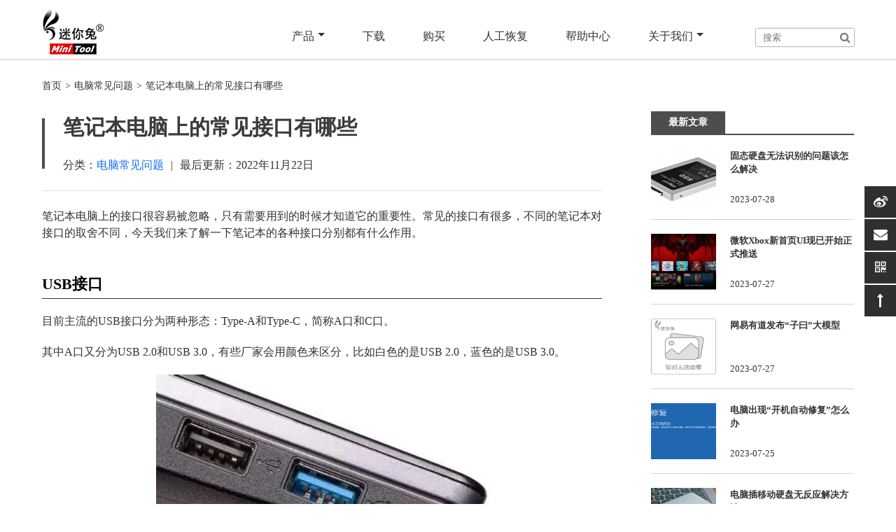

--- FILE ---
content_type: text/html; charset=UTF-8
request_url: https://www.minitu.cn/computer-faq/20221122.html
body_size: 4626
content:
<!DOCTYPE html>
<html>
<head>
<meta name="viewport" content="width=device-width, initial-scale=1" />
<meta name="applicable-device" content="pc,mobile">
<meta charset="utf-8">
<title>笔记本电脑上的常见接口有哪些-电脑常见问题-迷你兔</title>
<link href="/css/mcsl.css?v=20210707113243" rel="stylesheet">
<link href="/css/main.css?v=20220125100225" rel="stylesheet">
<link href="/css/article.css?v=20210609112156" rel="stylesheet">
<script src="/js/jquery-1.12.4.min.js"></script>
<script src="/js/main.min.js?v=20200902115641"></script>
<meta name="description" content="笔记本电脑上的接口很容易被忽略，只有需要用到的时候才知道它的重要性。迷你兔将在文章中介绍几种常见的笔记本电脑接口。" />
<meta name="keywords" content="笔记本电脑,笔记本电脑接口,迷你兔,电脑常见问题" />
<link rel="canonical" href="https://www.minitu.cn/computer-faq/20221122.html" />
<link rel='dns-prefetch' href='//s.w.org' />
<link rel='prev' title='电脑知识：关于BIOS、EFI与UEFI的详解' href='https://www.minitu.cn/computer-faq/202211211.html' />
<link rel='next' title='Win11 22H2被爆再出新Bug' href='https://www.minitu.cn/news/202211221.html' />
<link rel='shortlink' href='https://www.minitu.cn/?p=16648' />
<meta property="og:type" content="website" />
<meta property="og:image" content="https://www.minitu.cn/images/minitu-logo-dark-300x300.png" />
</head>
<body>
<header class="full-width bg-white">
<nav class="inner-full-width header-wrap clearfixed">
<div class="fl logo"><a href="https://www.minitu.cn" title="迷你兔数据恢复" class="logo-icon"><img src="/images/logo.png" width="90" height="66" alt="迷你兔数据恢复"></a></div>
<div class="fr clearfixed">
<ul class="fl main-nav js-main-nav">
<li><a href="javascript:;">产品<span class="drop-down"></span></a>
<ul class="sub-nav js-sub-nav">
<li><a href="https://www.minitu.cn/pdr-free/">迷你兔数据恢复</a></li>
<li><a href="https://www.minitu.cn/pw-free/">迷你兔分区向导</a></li>
<li><a href="https://www.minitu.cn/sm-free/">迷你兔数据备份</a></li>
</ul>
</li>
<li><a href="https://www.minitu.cn/download/" rel="nofollow">下载</a></li>
<li><a href="https://www.minitu.cn/buy/" rel="nofollow">购买</a></li>
<li><a href="https://www.minitu.cn/sghuifu/">人工恢复</a></li>
<li><a href="https://www.minitu.cn/help-center/">帮助中心</a></li>
<li><a href="javascript:;">关于我们<span class="drop-down"></span></a>
<ul class="sub-nav js-sub-nav">
<li><a href="https://www.minitu.cn/about/" rel="nofollow">关于迷你兔</a></li>
<li><a href="https://www.minitu.cn/contactus/" rel="nofollow">联系我们</a></li>
</ul>
</li>
</ul>
<div class="fr phone-menu">
<span class="phone-menu-states pmenutop js-pmenutop"></span>
<span class="phone-menu-states pmenubottom js-pmenubottom"></span>
<a href="javascript:;" data-state="0" class="phone-menu-btn js-phone-menu-btn" title="Menu"></a>
</div>
<div class="fr header-search">
<form role="search" method="get" id="searchform" class="searchform" action="https://www.minitu.cn/">
<div class="icon-awe-search searchform-wrap">
<input type="text" value="" name="s" id="s" placeholder="搜索" />
<input type="submit" id="searchsubmit" value="搜索" />
</div>
</form> </div>
</div>
</nav>
</header>
<main id="main" class="full-width">
<div class="inner-full-width">
<div class="breadcrumbs">
<ul><li><a href="https://www.minitu.cn">首页</a>&gt;</li><li><a href="https://www.minitu.cn/computer-faq/">电脑常见问题</a>&gt;</li><li>笔记本电脑上的常见接口有哪些</li></ul>
</div>
<div class="col-4-3 article-width">
<article class="article-content-wrap">
<header class="articles-title">
<h1>笔记本电脑上的常见接口有哪些</h1>
<div class="post-info">分类：<a href="https://www.minitu.cn/computer-faq/">电脑常见问题</a><span class="separator">|</span>最后更新：<time>2022年11月22日</time></div>
</header>
<p>笔记本电脑上的接口很容易被忽略，只有需要用到的时候才知道它的重要性。常见的接口有很多，不同的笔记本对接口的取舍不同，今天我们来了解一下笔记本的各种接口分别都有什么作用。</p>
<h2>USB接口</h2>
<p>目前主流的USB接口分为两种形态：Type-A和Type-C，简称A口和C口。</p>
<p>其中A口又分为USB 2.0和USB 3.0，有些厂家会用颜色来区分，比如白色的是USB 2.0，蓝色的是USB 3.0。</p>
<div class="wp-block-image"><figure class="aligncenter size-large"><img loading="lazy" width="482" height="278" src="https://www.minitu.cn/wp-content/uploads/2022/11/bcj1.png" alt="<!-- wp:paragraph --&gt;
<p&gt;目前主流的USB接口分为两种形态：Type-A和Type-C，简称A口和C口。</p&gt;
<!-- /wp:paragraph --&gt;

<!-- wp:paragraph --&gt;
<p&gt;其中A口又分为USB 2.0和USB 3.0，有些厂家会用颜色来区分，比如白色的是USB 2.0，蓝色的是USB 3.0。</p&gt;
<!-- /wp:paragraph --&gt;" class="wp-image-16649" srcset="https://www.minitu.cn/wp-content/uploads/2022/11/bcj1.png 482w, https://www.minitu.cn/wp-content/uploads/2022/11/bcj1-300x173.png 300w" sizes="(max-width: 482px) 100vw, 482px" /></figure></div>
<p>USB 2.0的理论传输速率为480Mbps，USB 3.0的速度要快很多，可以达到5Gbps。</p>
<h2>显示接口</h2>
<p>这个接口一般用于连接外置显示器、投影仪等设备，当笔记本的屏幕不足以满足使用需求时，就可以通过显示接口扩展出另外一块屏幕。</p>
<div class="wp-block-image"><figure class="aligncenter size-large"><img loading="lazy" width="673" height="347" src="https://www.minitu.cn/wp-content/uploads/2022/11/bcj2.png" alt="这个接口一般用于连接外置显示器、投影仪等设备，当笔记本的屏幕不足以满足使用需求时，就可以通过显示接口扩展出另外一块屏幕。" class="wp-image-16650" srcset="https://www.minitu.cn/wp-content/uploads/2022/11/bcj2.png 673w, https://www.minitu.cn/wp-content/uploads/2022/11/bcj2-300x155.png 300w" sizes="(max-width: 673px) 100vw, 673px" /></figure></div>
<p>目前的笔记本电脑显示接口主要有DP和HDMI两种，它们俩外形略有不同，很容易混淆。HDMI接口形态是去除了两个角的等腰梯形，而DP则是去除了一个角的直角梯形。在普及程度上，HDMI会比DP接口的使用更为广泛。</p>
<h2>网口、内存卡接口</h2>
<p>在一些老式的笔记本电脑上可以见到网线接口，如今Wi-Fi技术发展迅速已经可以替代网线，也就很少看到笔记本上有这个接口了。</p>
<p>读卡器这个接口支持TF、SD卡的读取和写入，适合一些经常用到相机的用户使用，可以直接插到笔记本上传输文件。</p>
<div class="wp-block-image"><figure class="aligncenter size-large"><img loading="lazy" width="595" height="329" src="https://www.minitu.cn/wp-content/uploads/2022/11/bcj3.png" alt="在一些老式的笔记本电脑上可以见到网线接口，如今Wi-Fi技术发展迅速已经可以替代网线，也就很少看到笔记本上有这个接口了。" class="wp-image-16651" srcset="https://www.minitu.cn/wp-content/uploads/2022/11/bcj3.png 595w, https://www.minitu.cn/wp-content/uploads/2022/11/bcj3-300x166.png 300w" sizes="(max-width: 595px) 100vw, 595px" /></figure></div>
<footer>
<div class="post-tags">
</div>
</footer>
</article>
<aside class="adjacent-articles">
<div class="prevpost"><a href="https://www.minitu.cn/computer-faq/202211211.html" rel="prev">< 上一篇</a></div>
<div class="nextpost"><a href="https://www.minitu.cn/computer-faq/202211281.html" rel="next">下一篇 ></a></div>
</aside>
<section class="related-articles">
<h2>相关文章</h2>
<ul class="clearfixed">
<li class="col-2-1"><a href="https://www.minitu.cn/computer-faq/20230728.html">固态硬盘无法识别的问题该怎么解决</a></li>
<li class="col-2-1"><a href="https://www.minitu.cn/computer-faq/20230725-2.html">电脑出现“开机自动修复”怎么办</a></li>
<li class="col-2-1"><a href="https://www.minitu.cn/computer-faq/20230725.html">电脑插移动硬盘无反应解决方法</a></li>
<li class="col-2-1"><a href="https://www.minitu.cn/computer-faq/20230721.html">电脑LNK格式文件的正确打开方式</a></li>
</ul>
</section>
</div>
<aside class="col-4-1 article-sidebar">
<div id="primary-sidebar" class="primary-sidebar widget-area" role="complementary">
<div id="blog_recent_post-2" class="widget widget_blog_recent_post"> <h3 class="widget-title"><span>最新文章</span></h3> <article class="article-list clearfixed">
<div class="article-thumbnail fl"><img src="https://www.minitu.cn/wp-content/uploads/2023/07/gws1-150x150.png" alt="固态硬盘无法识别的问题该怎么解决"></div>
<div class="article-summary fl">
<h2><a href="https://www.minitu.cn/computer-faq/20230728.html">固态硬盘无法识别的问题该怎么解决</a></h2>
</div>
<time class="post-date">2023-07-28</time>
</article>
<article class="article-list clearfixed">
<div class="article-thumbnail fl"><img src="https://www.minitu.cn/wp-content/uploads/2023/07/wx1-150x150.png" alt="微软Xbox新首页UI现已开始正式推送"></div>
<div class="article-summary fl">
<h2><a href="https://www.minitu.cn/news/20230727-2.html">微软Xbox新首页UI现已开始正式推送</a></h2>
</div>
<time class="post-date">2023-07-27</time>
</article>
<article class="article-list clearfixed">
<div class="article-thumbnail fl"><img src="/images/default/default-thumbnail1-150x150.png" alt="网易有道发布“子曰”大模型"></div>
<div class="article-summary fl">
<h2><a href="https://www.minitu.cn/news/20230727.html">网易有道发布“子曰”大模型</a></h2>
</div>
<time class="post-date">2023-07-27</time>
</article>
<article class="article-list clearfixed">
<div class="article-thumbnail fl"><img src="https://www.minitu.cn/wp-content/uploads/2023/07/dkz1-150x150.png" alt="电脑出现“开机自动修复”怎么办"></div>
<div class="article-summary fl">
<h2><a href="https://www.minitu.cn/computer-faq/20230725-2.html">电脑出现“开机自动修复”怎么办</a></h2>
</div>
<time class="post-date">2023-07-25</time>
</article>
<article class="article-list clearfixed">
<div class="article-thumbnail fl"><img src="https://www.minitu.cn/wp-content/uploads/2023/07/dcyw-150x150.png" alt="电脑插移动硬盘无反应解决方法"></div>
<div class="article-summary fl">
<h2><a href="https://www.minitu.cn/computer-faq/20230725.html">电脑插移动硬盘无反应解决方法</a></h2>
</div>
<time class="post-date">2023-07-25</time>
</article>
</div> <div id="blog_hot_post-2" class="widget widget_blog_hot_post"> <h3 class="widget-title"><span>热门文章</span></h3> <article class="article-list clearfixed">
<div class="article-thumbnail fl"><img src="https://www.minitu.cn/wp-content/uploads/2022/03/ysc-150x150.png" alt="当数据恢复后出现乱码、空白、打不开该怎么办"></div>
<div class="article-summary fl">
<h2><a href="https://www.minitu.cn/faq/20211027.html">当数据恢复后出现乱码、空白、打不开该怎么办</a></h2>
</div>
</article>
<article class="article-list clearfixed">
<div class="article-thumbnail fl"><img src="https://www.minitu.cn/wp-content/uploads/2020/12/ygd1-150x150.png" alt="移动硬盘故障大全及解决办法"></div>
<div class="article-summary fl">
<h2><a href="https://www.minitu.cn/hard-disk-recovery/202012012.html">移动硬盘故障大全及解决办法</a></h2>
</div>
</article>
<article class="article-list clearfixed">
<div class="article-thumbnail fl"><img src="https://www.minitu.cn/wp-content/uploads/2020/06/dw1-150x150.png" alt="如何通过电脑恢复微信聊天记录"></div>
<div class="article-summary fl">
<h2><a href="https://www.minitu.cn/wechat-qq-faq/202006111.html">如何通过电脑恢复微信聊天记录</a></h2>
</div>
</article>
<article class="article-list clearfixed">
<div class="article-thumbnail fl"><img src="https://www.minitu.cn/wp-content/uploads/2020/04/ql1-150x150.png" alt="怎么从电脑上恢复QQ聊天记录"></div>
<div class="article-summary fl">
<h2><a href="https://www.minitu.cn/wechat-qq-faq/20200421.html">怎么从电脑上恢复QQ聊天记录</a></h2>
</div>
</article>
<article class="article-list clearfixed">
<div class="article-thumbnail fl"><img src="https://www.minitu.cn/wp-content/uploads/2020/02/nft1-150x150.png" alt="行车记录仪内存卡用FAT32还是NTFS格式"></div>
<div class="article-summary fl">
<h2><a href="https://www.minitu.cn/pw-faq/2020218.html">行车记录仪内存卡用FAT32还是NTFS格式</a></h2>
</div>
</article>
</div> </div>
</aside>
</div>
</main>
<footer class="full-width footer">
<div class="inner-full-width">
<div class="foot-section footer-content clearfixed">
<div class="col-4-1">
<h3>产品</h3>
<ul>
<li><a href="https://www.minitu.cn/pdr-free/">迷你兔数据恢复</a></li>
<li><a href="https://www.minitu.cn/pw-free/">迷你兔分区向导</a></li>
<li><a href="https://www.minitu.cn/sm-free/">迷你兔备份大师</a></li>
<li><a href="https://www.minitu.cn/sghuifu/">人工恢复</a></li>
</ul>
</div>
<div class="col-4-1">
<h3>资源中心</h3>
<ul>
<li><a href="https://www.minitu.cn/help-center/">帮助中心</a></li>
<li><a href="https://www.minitu.cn/download/" rel="nofollow">免费下载</a></li>
</ul>
</div>
<div class="col-4-1">
<h3>关于</h3>
<ul>
<li><a href="https://www.minitu.cn/about/" rel="nofollow">关于迷你兔</a></li>
<li><a href="https://www.minitu.cn/notice/" rel="nofollow">法律声明</a></li>
<li><a href="https://www.minitu.cn/privacy/" rel="nofollow">隐私政策</a></li>
</ul>
</div>
<div class="col-4-1">
<h3>联系我们</h3>
<ul>
<li>QQ：1637095319</li>
<li>微信公众号 ：minitool2009</li>
<li>邮箱：support@minitu.cn</li>
</ul>
</div>
</div>
<div class="foot-section">
<p><a href="https://www.minitu.cn/about/" target="_blank">开发者：成都思比德数码科技有限公司</a> 软件版本：v16.0</p>
<p>Copyright © 2026 minitu.cn 版权所有 成都思比德数码科技有限公司</p>
<p>网站备案/许可证号：<a href="https://beian.miit.gov.cn/" target="_blank" rel="nofollow">蜀ICP备16015486号-2</a></p>
<p class="foot-xy">
<a id="_pingansec_bottomimagelarge_brand" target="_blank" href="//si.trustutn.org/info?sn=672200410039406042270&certType=1" rel="nofollow noopenner"><img src="//v.trustutn.org/images/cert/brand_realname_large_img.png" /></a>
<a id="_xinchacharenzheng_cert_vip_xinyongshop" style="text-decoration:none;" target="_blank" href="https://xyt.xinchacha.com/pcinfo?sn=413572016990457868&certType=3" rel="nofollow noopenner"><img src="https://xyt.xinchacha.com/img/icon/icon2.png"></a>
</p>
</div>
</div>
</footer>
<script src="/js/main-nav.js?v=20200902115641"></script>
<script src="/js/other.js?v=20250331171517"></script>
<script>
var _hmt = _hmt || [];
(function() {
  var hm = document.createElement("script");
  hm.src = "https://hm.baidu.com/hm.js?a5ee4b18e99991647337c521001b92f9";
  var s = document.getElementsByTagName("script")[0]; 
  s.parentNode.insertBefore(hm, s);
})();
</script>
<script>
(function(){  
 var bp = document.createElement('script');  
 var curProtocol = window.location.protocol.split(':')[0];  
 if (curProtocol === 'https') {  
 bp.src = 'https://zz.bdstatic.com/linksubmit/push.js';  
 }  
 else {  
 bp.src = 'http://push.zhanzhang.baidu.com/push.js';  
 }  
 var s = document.getElementsByTagName("script")[0];  
 s.parentNode.insertBefore(bp, s);  
 })();  
 </script>
</body>
</html>

--- FILE ---
content_type: text/css
request_url: https://www.minitu.cn/css/mcsl.css?v=20210707113243
body_size: 1408
content:
@charset "utf-8";
/* CSS Document */

/***********************reset css start***********************/

html {
	width:100%;
	box-sizing: border-box;
	-ms-box-sizing: border-box;
	overflow-x: hidden;
}
*, ::before, ::after {
	background-repeat: no-repeat;
	box-sizing: border-box;
	-ms-box-sizing: border-box;
}
::before, ::after {
	color: inherit;
}
* {
	padding: 0;
	margin: 0;
}
article, aside, details, figcaption, figure, footer, header, main, menu, nav, section, summary {
	display: block;
}
main{
	position: relative;
	margin-bottom: 0px;	
}
h1, h2, h3 {
	font-weight: 700;
	line-height: 1.5em;
}
a {
	color: #0f6dff;
	text-decoration: none;
	cursor: pointer;
}
a:hover {
	color: #054ada;
	text-decoration: underline;
}
a:not([href]) {
	color: inherit;
}
i {
	font-size: inherit;
	font-weight: normal;
}
i[class*="icon-"]{
	font-style: normal;	
}
img {
	vertical-align: middle;
	border-style: none;
}
ol, ul {
	list-style: none;
}
b, strong {
	font-weight: bolder; /* Correct style set to `bold` in Edge 12+, Safari 6.2+, and Chrome 18+ */
}
input {
	border: none;
	outline: none;
}
 [type="button"], [type="reset"], input[type="image"], [type="submit"], [role="button"] {
 cursor: pointer;
}
 [disabled] {
 cursor: default;
}
/***********************reset css end***********************/


/*icon font start*/

@font-face {
	font-family: 'FontAwesome';
	src: url('/fonts/awesome/fontawesome-webfont.eot?v=4.7.0');
	src: url('/fonts/awesome/fontawesome-webfont.eot?#iefix&v=4.7.0') format('embedded-opentype'),  url('/fonts/awesome/fontawesome-webfont.woff2?v=4.7.0') format('woff2'),  url('/fonts/awesome/fontawesome-webfont.woff?v=4.7.0') format('woff'),  url('/fonts/awesome/fontawesome-webfont.ttf?v=4.7.0') format('truetype'),  url('/fonts/awesome/fontawesome-webfont.svg?v=4.7.0#fontawesomeregular') format('svg');
	font-weight: normal;
	font-style: normal;
}
[class*="icon-awe-"]:before, [class*="icon-awe-"]:after {
	display: inline-block;
	font-family: FontAwesome;
	vertical-align: baseline;
}
.icon-awe-hassubmenu:before {
	content: "\f107";
}
.icon-awe-haschildrenlist:before {
	content: "\f0fe";
}
.icon-awe-buy:before {
	content: "\f07a";
}
.icon-awe-down:before {
	content: "\f019";
}
.icon-awe-search:before {
	content: "\f002";
}
.icon-awe-win:before {
	content: "\f17a";
}
.icon-awe-mac:before {
	content: "\f179";
}
.icon-awe-android:before {
	content: "\f17b";
}
.icon-awe-double-right:before{
	content: "\f101";
}
.icon-awe-plus:before{
	content: "\f067";
}
.icon-awe-minus:before{
	content: "\f068";	
}
.icon-awe-facebook:before{
	content: "\f09a";
}
.icon-awe-twitter:before{
	content: "\f099";
}
.icon-awe-linkedin:before{
	content: "\f0e1";
}
.icon-awe-youtube:before{
	content: "\f167";
}
.icon-awe-hatena:before{
	content: "B!";
	font-family: Verdana, Geneva, sans-serif;
	font-weight: 700;
    letter-spacing: 1px;
    margin-right: 10px;
}
.icon-awe-reddit:before{
	content: "\f281";
}
.icon-awe-facebook-square:before{
	content: "\f082";
}
.icon-awe-twitter-square:before{
	content: "\f081";
}
.icon-awe-linkedin-square:before{
	content: "\f08c";
}
.icon-awe-google-plus-square:before{
	content: "\f0d4";	
}
.icon-awe-reddit-square:before{
	content: "\f1a2";	
}
.icon-awe-email:before{
	content: "\f0e0";	
}
.icon-awe-send:before{
	content: "\f1d8";	
}
.icon-awe-volume-up:before{
	content: "\f028";	
}
.icon-awe-play:before{
	content: "\f144";	
}
.icon-awe-double-right:before{
	content:"\f101";
}
.icon-awe-double-down:before{
	content:"\f103";	
}
.icon-awe-left:before{
	content: "\f104";	
}
.icon-awe-right:before{
	content: "\f105";	
}
.icon-awe-arrow-right:before{
	content: "\f061";	
}
.icon-awe-long-arrow-right:before{
	content: "\f178";	
}
.icon-awe-chevron-right:before{
	content: "\f054";	
}
.icon-awe-sort-up:before{
	 content: "\f0de";	
}
.icon-awe-check:before{
	content: "\f00c";	
}
.icon-awe-close:before{
	content: "\f00d";	
}
.icon-awe-circle:before{
	content: "\f111";	
}
.icon-awe-user:before{
	content: "\f007";	
}
.icon-awe-bus-user:before{
	content: "\f21b";	
}
.icon-awe-circle-o:before{
	content: "\f192";	
}
.icon-awe-txt:before{
	content: "\f0f6";	
}
.icon-awe-user:before{
	content: "\f007";	
}
.icon-awe-briefcase:before{
	content: "\f0b1";	
}
.icon-awe-note:before{
	content: "\f05a";
}
.icon-awe-tip:before{
	content: "\f0f3";
}
.icon-awe-warn:before{
	content: "\f06a";
}
.icon-awe-thumbs-up:before{
	content: "\f164";
}
.icon-awe-thumbs-down:before{
	content: "\f165";
}
.icon-awe-question-circle-o:before{
	content: "\f29c";
}
.icon-awe-file-text-o:before{
	content: "\f0f6";
}
.icon-awe-star:before{
	content: "\f005";
}
.icon-awe-star-half-o:before{
	content: "\f123";
}
.icon-awe-star-o:before{
	content: "\f006";
}
.icon-awe-weibo:before{
	content: "\f18a";
}
.icon-awe-qq:before{
	content: "\f1d6";
}
.icon-awe-qrcode:before{
	content: "\f029";
}
.icon-awe-up:before{
	content: "\f176";
}
.icon-awe-user-circle:before{
	content: "\f2bd";
}

/*.icon-awe-db:before{
	content: "\f1c0";	
}
.icon-awe-piechart:before{
	content: "\f200";	
}
.icon-awe-mobile:before{
	content: "\f10b";	
}*/

/*icon font end*/


.full-width {
	position:relative;
	width: 100%;
}
.inner-full-width{
	position: relative;
	width:100%;
	height: inherit;
	padding:0px 20px;
	margin: auto;
}
[class*="col-"]{
	float: left;
}
.col-2-1 {
	width: 50%;
}
.col-3-1 {
	width: 33.333333%;
}
.col-3-2 {
	width: 66.666667%;
}
.col-4-1 {
	width: 25%;
}
.col-4-3 {
	width: 75%;
}
.col-5-1 {
	width: 20%;
}
.col-5-2 {
	width: 40%;
}
.col-5-3 {
	width: 60%;
}
.col-5-4 {
	width: 80%;
}
.col-6-1 {
	width: 16.666667%;
}
.col-6-5 {
	width: 83.333334%;
}


.fl {
	float: left;
}
.fr {
	float: right;
}
.inner-full-width:after, .clearfixed:after {
	content: "";
	display: block;
	clear: both;
}

@media screen and (max-width:1023px){
.col-2-1, .col-3-1, .col-3-2, .col-4-1, .col-5-1, .col-5-2, .col-5-3, .col-5-4, .col-6-1, .col-6-5 {
	width: 50%;
}
}
@media screen and (max-width:767px){
.col-2-1, .col-3-1, .col-3-2, .col-4-1, .col-5-1, .col-5-2, .col-5-3, .col-5-4, .col-6-1, .col-6-5 {
	width: 100%;
}
.inner-full-width{
	padding: 0 10px;
}
}
